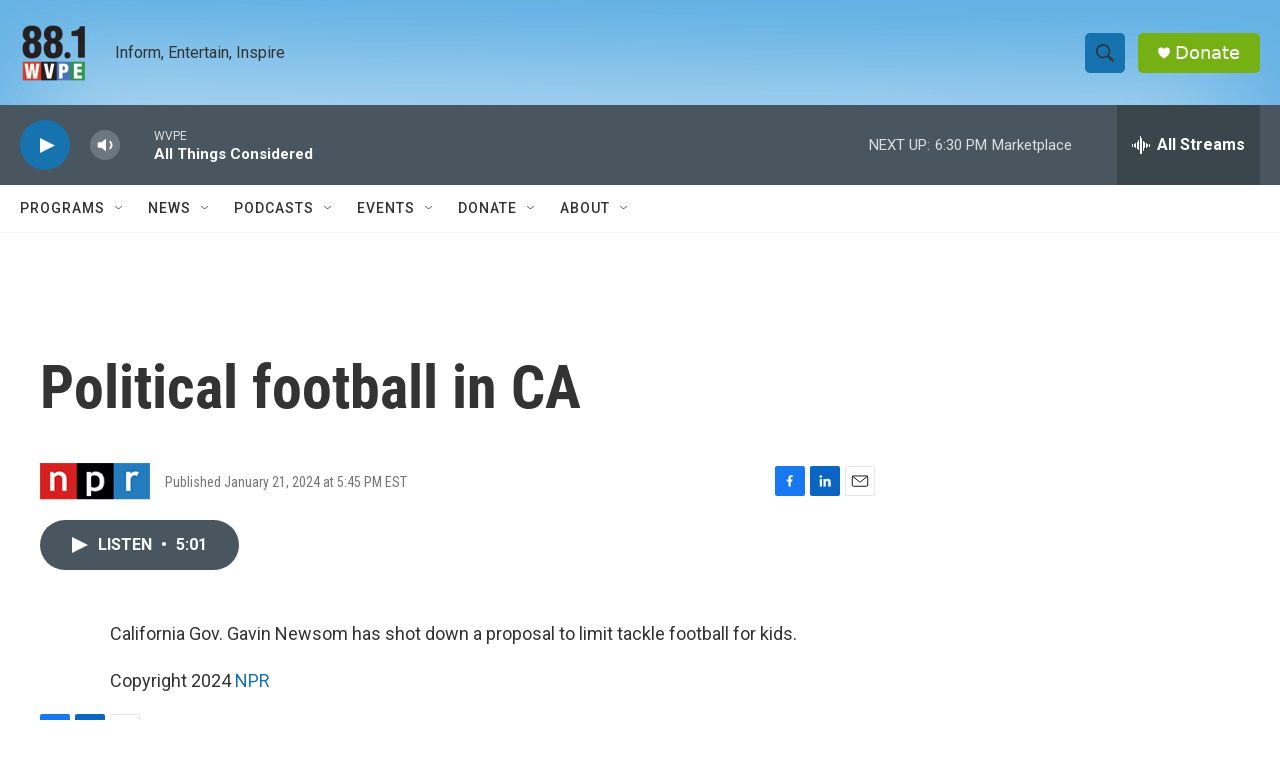

--- FILE ---
content_type: text/html; charset=utf-8
request_url: https://www.google.com/recaptcha/api2/aframe
body_size: 268
content:
<!DOCTYPE HTML><html><head><meta http-equiv="content-type" content="text/html; charset=UTF-8"></head><body><script nonce="a4ekKRGYepJsxcxG7L0ORA">/** Anti-fraud and anti-abuse applications only. See google.com/recaptcha */ try{var clients={'sodar':'https://pagead2.googlesyndication.com/pagead/sodar?'};window.addEventListener("message",function(a){try{if(a.source===window.parent){var b=JSON.parse(a.data);var c=clients[b['id']];if(c){var d=document.createElement('img');d.src=c+b['params']+'&rc='+(localStorage.getItem("rc::a")?sessionStorage.getItem("rc::b"):"");window.document.body.appendChild(d);sessionStorage.setItem("rc::e",parseInt(sessionStorage.getItem("rc::e")||0)+1);localStorage.setItem("rc::h",'1769119062398');}}}catch(b){}});window.parent.postMessage("_grecaptcha_ready", "*");}catch(b){}</script></body></html>